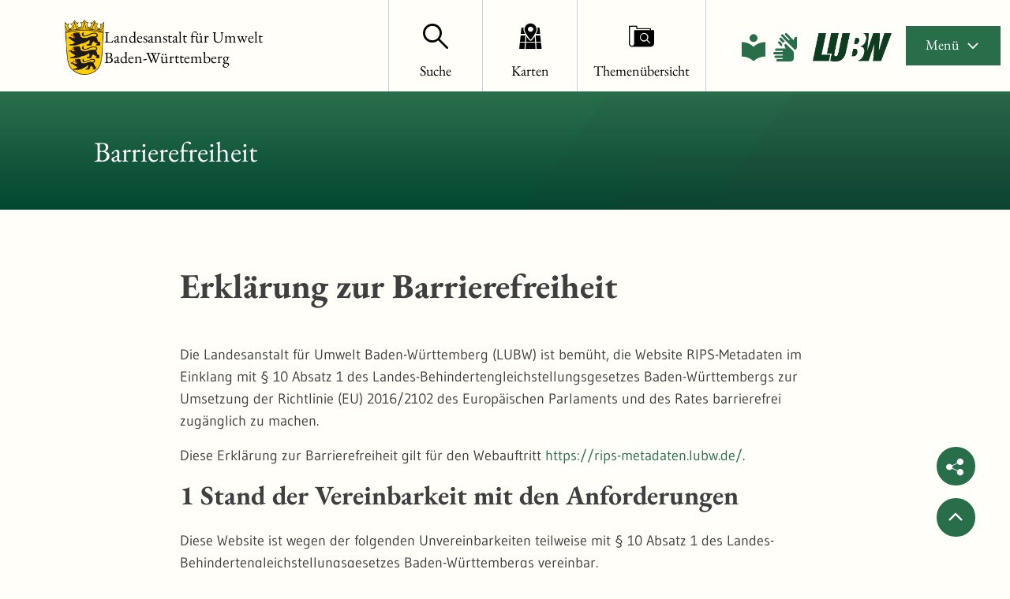

--- FILE ---
content_type: text/html;charset=UTF-8
request_url: https://rips-metadaten.lubw.de/barrierefreiheit;jsessionid=A88A16D45257D54C7FB77D920D4E0564
body_size: 6916
content:
<!DOCTYPE html>



















<html xmlns="http://www.w3.org/1999/xhtml" lang="de">
    <head>
        <title>LUBW - Barrierefreiheit</title>        <link rel="shortcut icon" href="/decorations/layout/ingrid/images/favicon.ico" />        
      
<!--
            <base href="https://rips-metadaten.lubw.de:443/" />
    -->
<link rel="prefetch" href="/decorations/layout/ingrid/images/template/icons.svg" />
<meta http-equiv="Content-type" content="text/html; charset=UTF-8" />
<meta http-equiv="X-UA-Compatible" content="IE=edge" />
<meta content="width=device-width, initial-scale=1" name="viewport"/>
<meta name="description" content="Hinweis zur Barrierefreiheit" />
<meta name="author" content="2022 - Landesanstalt f&uuml;r Umwelt Baden-W&uuml;rttemberg" />
<meta name="keywords" lang="de" content="LUBW, Metadatenauskunft, Barrierefreiheit" />
<meta name="copyright" content="2022 - Landesanstalt f&uuml;r Umwelt Baden-W&uuml;rttemberg" />            <meta name="robots" content="index,follow" />
        

<link rel="stylesheet" href="/decorations/layout/ingrid/css/main.css">
<link rel="stylesheet" href="/decorations/layout/ingrid/css/override.css">
<link rel="stylesheet" href="/decorations/layout/ingrid/css/print.css" media="print">
<!-- swiper -->
<link rel="stylesheet" href="/decorations/layout/ingrid/scripts/swiper/css/swiper.min.css">


  <script src="/decorations/layout/ingrid/scripts/ingrid.js"></script>
<!-- Global scripts -->
<script src="/decorations/layout/ingrid/scripts/modernizr.custom.min.js"></script>
<script src="/decorations/layout/ingrid/scripts/jquery/jquery.min.js"></script>
<script src="/decorations/layout/ingrid/scripts/jquery/nicescroll/jquery.nicescroll.min.js"></script>
<script src="/decorations/layout/ingrid/scripts/jquery/foundation/foundation.min.js"></script>
<script src="/decorations/layout/ingrid/scripts/jquery/select2/select2.full.js"></script>
<script src="/decorations/layout/ingrid/scripts/main.js"></script>

<!-- zxcvbn -->
<script src="/decorations/layout/ingrid/scripts/zxcvbn/zxcvbn.js"></script>

<!-- swiper -->
<script src="/decorations/layout/ingrid/scripts/swiper/js/swiper.min.js"></script>                
    </head>
    <body>            <div class="container">
                        <div class="header-menu" style="display: none;" role="navigation" aria-label="Navigation Menu">
    <div class="header-menu-close">
        <button type="button" class="button ">Menü<span class="ic-ic-cross"></span></button>
    </div>
    <div class="menu-main-links">
            <div class="highlighted">
                                                                                                                                          <a href="https://rips-metadaten.lubw.de:443/freitextsuche;jsessionid=75939B8F813F7E3F2420C3B288F27758" class="header-menu-entry " title="Freitextsuche nach Umweltinformationen"><span class="text">Suche</span></a>
                                                                                                                                                            <a href="https://rips-metadaten.lubw.de:443/kartendienste;jsessionid=75939B8F813F7E3F2420C3B288F27758" class="header-menu-entry " title="Kartenansicht"><span class="text">Karten</span></a>
                                                                                                                                                            <a href="https://rips-metadaten.lubw.de:443/themenuebersicht;jsessionid=75939B8F813F7E3F2420C3B288F27758" class="header-menu-entry " title="Themenübersicht"><span class="text">Themenübersicht</span></a>
                                                                                                                                                                                                                                                                                        <a href="https://rips-metadaten.lubw.de:443/hintergrundinformationen;jsessionid=75939B8F813F7E3F2420C3B288F27758" class="header-menu-entry " title="Hintergrundinformationen zur LUBW" target="_blank"><span class="text">&Uuml;ber die LUBW</span></a>
                                                                                                                                                <a href="https://rips-metadaten.lubw.de:443/datenquellen;jsessionid=75939B8F813F7E3F2420C3B288F27758" class="header-menu-entry " title="Angeschlossene Datenbanken"><span class="text">Datenquellen</span></a>
                                                                      </div>
                                                                      <a href="https://rips-metadaten.lubw.de:443/hilfe;jsessionid=75939B8F813F7E3F2420C3B288F27758" title="Erläuterungen zur Nutzung der RIPS-Metadaten - Neues Fenster öffnet sich" ><span class="text">Hilfe</span></a>
                                                                                      <a href="https://rips-metadaten.lubw.de:443/kontakt;jsessionid=75939B8F813F7E3F2420C3B288F27758" title="Ihre Nachricht, Fragen oder Anregungen direkt an die LUBW" ><span class="text">Kontakt</span></a>
                                                                            <a href="https://rips-metadaten.lubw.de:443/inhaltsverzeichnis;jsessionid=75939B8F813F7E3F2420C3B288F27758" title="Alle Inhalte der RIPS-Metadaten auf einen Blick" ><span class="text">Inhalt</span></a>
                                                                            <a href="https://rips-metadaten.lubw.de:443/impressum;jsessionid=75939B8F813F7E3F2420C3B288F27758" title="Inhaltlich und technisch Verantwortliche, Nutzungsbedingungen, Haftungsausschluss"  target="_blank"><span class="text">Impressum</span></a>
                                                                                      <a href="https://rips-metadaten.lubw.de:443/datenschutzbestimmung;jsessionid=75939B8F813F7E3F2420C3B288F27758" title="Unsere Verpflichtung zum Umgang mit persönlichen Informationen"  target="_blank"><span class="text">Datenschutz</span></a>
                                                                            <a href="https://rips-metadaten.lubw.de:443/barrierefreiheit;jsessionid=75939B8F813F7E3F2420C3B288F27758" title="Barrierefreiheit" class="is-active" target="_blank"><span class="text">Barrierefreiheit</span></a>
                              </div>
    <div class="menu-sub-links">
                                                                </div>
</div> 
                <header>
    <div class="row">
        <div class="columns xsmall-7 small-7 medium-8 large-7 xlarge-9">
    <div class="logo" role="banner">
        <a href="https://rips-metadaten.lubw.de:443/startseite;jsessionid=75939B8F813F7E3F2420C3B288F27758" class="hide-for-xsmall-only hide-for-small-only" title="Startseite der RIPS-Metadaten aufrufen">
            <img src="/decorations/layout/ingrid/images/template/bw-wappen.png" alt="LUBW - Landesanstalt f&uuml;r Umwelt Baden-W&uuml;rttemberg"/>
            <div class="text">Landesanstalt für Umwelt<br>Baden-Württemberg</div>
        </a>
        <a href="https://rips-metadaten.lubw.de:443/startseite;jsessionid=75939B8F813F7E3F2420C3B288F27758" class="hide-for-medium" title="Startseite der RIPS-Metadaten aufrufen">
            <img src="/decorations/layout/ingrid/images/template/bw-wappen.png" alt="LUBW - Landesanstalt f&uuml;r Umwelt Baden-W&uuml;rttemberg"/>
            <div class="text hide-for-xsmall-only">Landesanstalt für Umwelt<br>Baden-Württemberg</div>
        </a>
    </div>
</div>        
<div class="columns xsmall-16 small-15 medium-15 large-13 xlarge-10 nav-tabs">
    <div class="menu-tab-row" role="navigation" aria-label="Navigation Header">
                                                                                                          
                            <a class="menu-tab " href="https://rips-metadaten.lubw.de:443/freitextsuche;jsessionid=75939B8F813F7E3F2420C3B288F27758" title="Freitextsuche nach Umweltinformationen">
                <div class="link-menu-tab">
                    <span class="ic-ic-lupe"></span>
                    <span class="text">Suche</span>
                </div>
            </a>
                                                                                                
                            <a class="menu-tab " href="https://rips-metadaten.lubw.de:443/kartendienste;jsessionid=75939B8F813F7E3F2420C3B288F27758" title="Kartenansicht">
                <div class="link-menu-tab">
                    <span class="ic-ic-karten"></span>
                    <span class="text">Karten</span>
                </div>
            </a>
                                                                                                
                            <a class="menu-tab " href="https://rips-metadaten.lubw.de:443/themenuebersicht;jsessionid=75939B8F813F7E3F2420C3B288F27758" title="Themenübersicht">
                <div class="link-menu-tab">
                    <span class="ic-ic-datenkataloge"></span>
                    <span class="text">Themenübersicht</span>
                </div>
            </a>
                                                                                                                    
                                              </div>
</div>        <div class="side-logos">
    <a href="https://rips-metadaten.lubw.de:443/startseite;jsessionid=75939B8F813F7E3F2420C3B288F27758"
       title="Startseite der RIPS-Metadaten aufrufen"
    >
        <img src="/decorations/layout/ingrid/images/template/lubw_logo.png"
             alt="LUBW - Landesanstalt f&uuml;r Umwelt Baden-W&uuml;rttemberg"
             aria-hidden="true"
        />
    </a>

    <a href="https://rips-metadaten.lubw.de:443/gebaerdensprache;jsessionid=75939B8F813F7E3F2420C3B288F27758"
       title="Gebärdensprache"
    >
        <img src="/decorations/layout/ingrid/images/template/sign_language.svg"
             alt="Gebärdensprache"
             aria-hidden="true"
        />
    </a>

    <a href="https://rips-metadaten.lubw.de:443/leichte-sprache;jsessionid=75939B8F813F7E3F2420C3B288F27758"
       title="Leichte Sprache"
    >
        <img src="/decorations/layout/ingrid/images/template/simple_language.svg"
             alt="Leichte Sprache"
             aria-hidden="true"
        />
    </a>
</div>

        <div class="columns">
    <div class="header-menu-open">
                    <button type="button" class="button xsmall-button"><span class="ic-ic-hamburger"></span></button>
                <button type="button" class="button small-button">Menü<span class="ic-ic-hamburger"></span></button>
    </div>
</div>
    </div>
</header>
            <div class="body" role="main">								
			






<div class="banner subpage ">
  <div class="subpage-wrapper" style="background-image: url('/decorations/layout/ingrid/images/template/drops-subpage.svg');">
    <div class="row align-center">
      <div class="large-20 columns dark">
        <h1>Barrierefreiheit</h1>
      </div>
    </div>
  </div>
</div>
<div id="7340__7341" class="search-filtered row content-small">
                    <div class="columns">
        <h1>Erklärung zur Barrierefreiheit</h1>

<p>Die Landesanstalt für Umwelt Baden-Württemberg (LUBW) ist bemüht, die Website RIPS-Metadaten im Einklang mit § 10 Absatz 1 des Landes-Behindertengleichstellungsgesetzes Baden-Württembergs zur Umsetzung der Richtlinie (EU) 2016/2102 des Europäischen Parlaments und des Rates barrierefrei zugänglich zu machen.</p>

<p>Diese Erklärung zur Barrierefreiheit gilt für den Webauftritt <a href="https://rips-metadaten.lubw.de/" target="_blank" title="Link öffnet in neuem Fenster">https://rips-metadaten.lubw.de/</a>.</p>

<h2>1 Stand der Vereinbarkeit mit den Anforderungen</h2>

<p>Diese Website ist wegen der folgenden Unvereinbarkeiten teilweise mit § 10 Absatz 1 des Landes-Behindertengleichstellungsgesetzes Baden-Württembergs vereinbar.</p>

<h2>2 Nicht barrierefreie Inhalte</h2>

<p>Die nachstehend aufgeführten Inhalte sind aus den folgenden Gründen nicht barrierefrei:</p>

<p><b>a)</b> Unvereinbarkeit mit §10 Absatz 1 L-BGG und damit der BITV 2.0 (sowie harmonisierten Normen) sind:</p>

<ul>
  <li>Der HTML-Code weist bei einigen graphischen Elementen oder Vorschaubildern fehlende oder unzureichende Alternativtexte auf.</li>
  <li>Einige strukturierende Elemente, wie Tabellen, Bereichsüberschriften oder Reiter werden nicht ihrem Zweck entsprechend eingesetzt, wodurch Screenreader sie missverständlich interpretieren.</li>
  <li>Bei dynamischen Inhalten wird vom Screenreader mehr vorgelesen, als zu sehen ist.</li>
  <li>Bei Nutzerdaten im Kontaktformular ist keine Autovervollständigung vorhanden.</li>
  <li>Aktionen zur Erhöhung der Lesbarkeit verursachen Probleme im Layout und beim Bedienkomfort.</li>
  <li>Bei Tastaturbedienung ergeben sich Probleme bei der Ansteuerung einiger Elemente. </li>
  <li>Bei einigen Links sind keine Linktexte vorhanden, die das verlinkte Ziel beschreiben.</li>
  <li>Bei Bedienung der Website per Tastatur ist der Tastaturfokus nicht ausreichend bzw. wird bei einigen Elementen nicht angezeigt.</li>
  <li>Andersprachige Wörter werden nicht entsprechend ausgezeichnet.</li>
  <li>Einige Bedienelemente sind nicht als solche, sondern als Link implementiert und werden dadurch als Link wahrgenommen.</li>
</ul>

<p style="padding-left: 30px; margin-top: -24px; margin-bottom: 40px;">
Diese Mängel sind nicht mit Anforderungen der EN 301 549 vereinbar.
</p>

<p><b>b)</b> Die folgenden Inhalte fallen nicht in den Anwendungsbereich der anwendbaren Rechtsvorschriften (EU Richtlinie 2016/2102, Art. 1):</p>

<ul>
  <li>Für Informationen, die über Karten vermittelt werden (beispielsweise zur räumlichen Ausdehnung im Suchergebnis), stehen keine Alternativen bereit.</li>
  <li>In den Suchergebnissen verlinkte Inhalte von Dritten, die von der Landesanstalt für Umwelt Baden-Württemberg weder finanziert noch entwickelt werden noch deren Kontrolle unterliegen.</li>
</ul>

<h2>3 Erstellung dieser Erklärung zur Barrierefreiheit</h2>

<p>Diese Erklärung zur Barrierefreiheit wurde am 10.07.2024 erstellt.</p>

<p>Die Erklärung zur Barrierefreiheit beruht auf einer von einem Dritten vorgenommenen Bewertung in Form eines BITV-Tests, der vom 01. bis 15. April 2024 durchgeführt wurde.</p>

<h2>4 Rückmeldung und Kontaktangaben</h2>

<p>Sind Ihnen Mängel beim barrierefreien Zugang zu Inhalten unserer Webseite aufgefallen?</p>

<p>Dann können Sie sich gerne bei uns melden. Bitte benutzen Sie dafür das vorgesehene <a href="https://www.lubw.baden-wuerttemberg.de/technische-fragen" target="_blank" title="Link öffnet in neuem Fenster">Feedback-Formular.</a></p>

<p>Sie können uns auch per Post oder telefonisch kontaktieren:</p>

<p style="padding-left: 30px;">
Landesanstalt für Umwelt Baden-Württemberg<br />
Grießbachstraße 1<br />
76185 Karlsruhe<br />
Telefon: <a href="tel:+49 721 5600-0">+49 721 5600-0</a><br />
E-Mail:  <a href="mailto:poststelle@lubw.bwl.de">poststelle@lubw.bwl.de</a>
</p>

<h2>5 Durchsetzungsverfahren</h2>

<p>Um zu gewährleisten, dass diese Webseite den in Paragraf 10 Absatz 1 L-BGG beschriebenen Anforderungen genügt, können Sie sich an die LUBW wenden und eine entsprechende Rückmeldung geben. Die entsprechenden Kontaktdaten finden Sie unter Ziffer 4 dieser Erklärung.</p>

<p>Falls die LUBW nicht innerhalb der in Paragraf 8 Satz 1 LBGG-DVO vorgesehenen Frist auf Ihre Anfrage antwortet, können Sie sich an die Beauftragte der Landesregierung für die Belange von Menschen mit Behinderungen oder an die/den kommunalen Beauftragte(n) für die Belange von Menschen mit Behinderungen im Rahmen der in Paragraf 14 Absatz 2 Satz 2 L-BGG und Paragraf 15 Absatz 3 Satz 2 L-BGG beschriebenen Ombudsfunktion wenden.</p>

<p>Die Beauftragte der Landesregierung für die Belange von Menschen mit Behinderungen können Sie wie folgt erreichen:</p>

<p style="padding-left: 30px;">
Landes-Behindertenbeauftragte<br />
Simone Fischer<br />
Else-Josenhans-Straße 6<br />
70173 Stuttgart<br />
Telefon: <a href="tel:+49 711 279-3360">+49 711 279-3360</a><br />
E-Mail:  <a href="mailto:Poststelle@bfbmb.bwl.de">Poststelle@bfbmb.bwl.de</a>
</p>

<p>Die Kontaktdaten der/des für Sie zuständigen kommunalen Beauftragten für die Belange von Menschen mit Behinderungen können Sie über die Webseite des Stadt- oder Landkreises in Erfahrung bringen, in welchem Sie Ihren dauerhaften Wohnsitz haben.</p>

<p>Auf die Möglichkeit des Verbandsklagerechts nach Paragraf 12 Absatz 1 Satz 1 Nummer 4 L-BGG wird hingewiesen.</p>
</div>
    </div>
			              </div>
            <footer>
    <div class="footer-buttons-bar show-for-medium hide-for-print">
        <div class="social-buttons">
        <a href="https://x.com/intent/post?url=https%3A%2F%2Frips-metadaten.lubw.de%3A443%2Fbarrierefreiheit%3Bjsessionid%3D75939B8F813F7E3F2420C3B288F27758%3Flang%3Dde" class="button round social" target="_blank" title="X">
        <span class="ic-ic-twitter"></span><span class="text"></span>
    </a>
    <a href="https://www.facebook.com/sharer/sharer.php?u=https%3A%2F%2Frips-metadaten.lubw.de%3A443%2Fbarrierefreiheit%3Bjsessionid%3D75939B8F813F7E3F2420C3B288F27758%3Flang%3Dde" class="button round social" target="_blank" title="Facebook">
        <span class="ic-ic-facebook"></span><span class="text"></span>
    </a>
    <a href="https://www.linkedin.com/shareArticle?mini=true&url=https%3A%2F%2Frips-metadaten.lubw.de%3A443%2Fbarrierefreiheit%3Bjsessionid%3D75939B8F813F7E3F2420C3B288F27758%3Flang%3Dde" class="button round social" target="_blank" title="LinkedIn">
        <span class="ic-ic-linkedin"></span><span class="text"></span>
    </a>
    <a href="whatsapp://send?text=https%3A%2F%2Frips-metadaten.lubw.de%3A443%2Fbarrierefreiheit%3Bjsessionid%3D75939B8F813F7E3F2420C3B288F27758%3Flang%3Dde" class="button round social" target="_blank" title="WhatsApp">
        <span class="ic-ic-whatsapp"></span><span class="text"></span>
    </a>
    <a href="https://www.xing.com/social_plugins/share?url=https%3A%2F%2Frips-metadaten.lubw.de%3A443%2Fbarrierefreiheit%3Bjsessionid%3D75939B8F813F7E3F2420C3B288F27758%3Flang%3Dde" class="button round social" target="_blank" title="XING">
        <span class="ic-ic-xing"></span><span class="text"></span>
    </a>
    <a href="mailto:?body=https%3A%2F%2Frips-metadaten.lubw.de%3A443%2Fbarrierefreiheit%3Bjsessionid%3D75939B8F813F7E3F2420C3B288F27758%3Flang%3Dde" class="button round social" target="_blank" title="E-Mail">
        <span class="ic-ic-mailto"></span><span class="text"></span>
    </a>
    <button id="share-buttons" class="button round social share" title="Seite teilen">
        <span class="ic-ic-share"></span>
        <span class="text"></span>
    </button>
</div>                        <div class="button-up">
    <button type="button" class="button round social js-top" title="Nach oben">
        <span class="ic-ic-angle-up"></span>
    </button>
</div>    </div>
    <div class="footer">
            <hr>
            <div class="row">
            <div class="xsmall-24 small-24 medium-24 large-24 xlarge-10 columns">
                <div class="logo">
    <a href="https://rips-metadaten.lubw.de:443/startseite;jsessionid=75939B8F813F7E3F2420C3B288F27758" title="Startseite der RIPS-Metadaten aufrufen">
        <img class="footer__logo" src="/decorations/layout/ingrid/images/template/bw-wappen.png" alt="LUBW - Landesanstalt f&uuml;r Umwelt Baden-W&uuml;rttemberg"/>
    </a>
</div>                <div class="copyright">
    <span class="icon"></span>
    <span class="text copyright_text">2022 - Landesanstalt f&uuml;r Umwelt Baden-W&uuml;rttemberg</span>
</div>            </div>
            <div class="xsmall-24 small-24 medium-24 large-24 xlarge-14 columns">
                    <div class="footer-menu-entries" role="navigation" aria-label="Navigation Footer">
                                                                      <a href="https://rips-metadaten.lubw.de:443/hilfe;jsessionid=75939B8F813F7E3F2420C3B288F27758" title="Erläuterungen zur Nutzung der RIPS-Metadaten - Neues Fenster öffnet sich" class="icon"><span class="text">Hilfe</span></a>
                                                                                              <a href="https://rips-metadaten.lubw.de:443/kontakt;jsessionid=75939B8F813F7E3F2420C3B288F27758" title="Ihre Nachricht, Fragen oder Anregungen direkt an die LUBW" class="icon"><span class="text">Kontakt</span></a>
                                                                                    <a href="https://rips-metadaten.lubw.de:443/inhaltsverzeichnis;jsessionid=75939B8F813F7E3F2420C3B288F27758" title="Alle Inhalte der RIPS-Metadaten auf einen Blick" class="icon"><span class="text">Inhalt</span></a>
                                                                                    <a href="https://rips-metadaten.lubw.de:443/impressum;jsessionid=75939B8F813F7E3F2420C3B288F27758" title="Inhaltlich und technisch Verantwortliche, Nutzungsbedingungen, Haftungsausschluss" class="icon" target="_blank"><span class="text">Impressum</span></a>
                                                                                              <a href="https://rips-metadaten.lubw.de:443/datenschutzbestimmung;jsessionid=75939B8F813F7E3F2420C3B288F27758" title="Unsere Verpflichtung zum Umgang mit persönlichen Informationen" class="icon" target="_blank"><span class="text">Datenschutz</span></a>
                                                                                    <a href="https://rips-metadaten.lubw.de:443/barrierefreiheit;jsessionid=75939B8F813F7E3F2420C3B288F27758" title="Barrierefreiheit" class="icon"><span class="text">Barrierefreiheit</span></a>
                  </div>
            </div>
        </div>
    </div>
    <a href="" class="footer-top-link hide-for-medium js-top">Nach oben</a></footer>
            <!-- Popup -->
<div class="popup help-popup">
    <div class="headline popup__header">
        <p class="popup__title medium">Hilfe</p>
        <button type="button" class="button round popup__close js-popup-close"><span class="ic-ic-cross"></span></button>
    </div>
    <div class="popup__content text-box">
        <p></p>
    </div>
</div>            <!-- Global scripts -->
<script src="/decorations/layout/ingrid/scripts/all.js"></script>

<!-- Popup -->
<script src="/decorations/layout/ingrid/scripts/jquery/popup.js"></script>

<!-- Expand -->
<script src="/decorations/layout/ingrid/scripts/jquery/expander.js"></script>

<!-- Anchor target -->
<script src="/decorations/layout/ingrid/scripts/jquery/anchor-target.js"></script>
<script>
    $('.js-anchor-target').anchorTarget();
</script>

<!-- Anchor navigation -->
<script src="/decorations/layout/ingrid/scripts/jquery/anchor-navigation.js"></script>
<script>
    $('.js-anchor-navigation').anchorNavigation();
</script>
<script>
    $(document).ready(function() { 
    $( "a:not(:empty)" ).each(function( i ) {
        var attr = $(this).attr('href');
        if (typeof attr !== 'undefined' && attr !== false) {
            if ( $(this).children().length == 0 ) {
                $(this).html('<span>' + $(this).text() + '</span>');
            }
        }
    });
});
</script>                </div>
                <!-- Matomo -->
<script>
  var domain = document.domain;
  if (domain.indexOf('.lubw.de') > -1) {
    var _paq = window._paq = window._paq || [];
    /* tracker methods like "setCustomDimension" should be called before "trackPageView" */
    _paq.push(['trackPageView']);
    _paq.push(['enableLinkTracking']);
    (function() {
      var u="//webstatistik.landbw.de/";
      _paq.push(['setTrackerUrl', u+'matomo.php']);
      var siteId = domain == 'rips-metadaten.lubw.de' ? '763' : '766';
      _paq.push(['setSiteId', siteId]);
      var d=document, g=d.createElement('script'), s=d.getElementsByTagName('script')[0];
      g.async=true; g.src=u+'matomo.js'; s.parentNode.insertBefore(g,s);
    })();
  }
</script>
<!-- End Matomo Code -->        <script>
  // Add shrink class
  var body = $("body");
  var headerHeight = $('header').height();
  var bodyHeight = body.height();
  var headerBodyHeight = headerHeight + bodyHeight;
  var winOuterHeight = window.outerHeight;
  var isShrinkable = headerBodyHeight > ((winOuterHeight + 80) * 1.25);

  if(window.pageYOffset > headerHeight && isShrinkable) {
      body.addClass("shrink");
  }

  window.onscroll = function(e) {
    var filter = $('.filter');
    var scrollTop = $(this).scrollTop();
    winOuterHeight = window.outerHeight;
    isShrinkable = headerBodyHeight > ((winOuterHeight + 80) * 1.25);
    if (scrollTop > headerHeight && isShrinkable) {
      body.addClass("shrink");
      if(/MSIE \d|Trident.*rv:/.test(navigator.userAgent)) {
        if(filter.length > 0) {
          var content = $('.search-filtered.row, .search-filtered > .row');
          var contentTop = 400;
          var contentMargin = 0;
          var diffTop = 25;
          if(content) {
            if(content.position()) {
              contentTop = content.position().top;
            }
            if(content.css("margin-top")) {
              contentMargin = parseInt(content.css("margin-top"));
            }
            
          }
          if(scrollTop > contentTop) {
            filter.css('top', scrollTop - contentTop + diffTop - contentMargin + 'px');
          }
          filter.css('position','relative');
        }
      }
    } else {
      body.removeClass("shrink");
      if(/MSIE \d|Trident.*rv:/.test(navigator.userAgent)) {
        if(filter.length > 0) {
          filter.css('top','');
          filter.css('position','');
        }
      }
    }
  };
</script>    </body>
</html>


--- FILE ---
content_type: image/svg+xml
request_url: https://rips-metadaten.lubw.de/decorations/layout/ingrid/images/template/sign_language.svg
body_size: 1179
content:
<svg xmlns="http://www.w3.org/2000/svg" enable-background="new 0 0 20 20" height="40px" viewBox="0 0 20 20" width="40px" fill="#296e4b"><g><rect fill="none" height="20" width="20"/></g><g><path d="M10.37,10.75l-0.7-1.39c-0.28-0.56-0.05-1.23,0.5-1.51l0.19-0.1l4.51,4.3c0.4,0.38,0.62,0.9,0.62,1.45V17c0,1.1-0.9,2-2,2 H5.12c-0.41,0-0.75-0.34-0.75-0.75c0-0.41,0.34-0.75,0.75-0.75H8.5v-0.75H4c-0.41,0-0.75-0.34-0.75-0.75 c0-0.41,0.34-0.75,0.75-0.75h4.5V14.5H3.25c-0.41,0-0.75-0.34-0.75-0.75C2.5,13.34,2.84,13,3.25,13H8.5v-0.75H4.38 c-0.41,0-0.75-0.34-0.75-0.75c0-0.41,0.34-0.75,0.75-0.75H10.37z M9.84,6.34C9.21,6.64,8.96,6.8,8.61,7.23L6.59,5.09 C6.3,4.79,6.32,4.32,6.62,4.03c0.3-0.29,0.78-0.27,1.06,0.03L9.84,6.34z M8.23,7.91C8.06,8.32,8.01,8.84,8.08,9.25H7.43l-1.7-1.79 C5.45,7.16,5.46,6.68,5.76,6.4c0.3-0.29,0.78-0.27,1.06,0.03L8.23,7.91z M15.24,10.67l0.46,0.44c0.21,0.2,0.39,0.43,0.55,0.68 l0.62-0.58c0.4-0.38,0.63-0.91,0.63-1.46V3.52l-0.2-0.07c-0.58-0.21-1.23,0.09-1.44,0.67l-0.53,1.46L11.2,1.23 c-0.29-0.3-0.76-0.31-1.06-0.03c-0.3,0.29-0.31,0.76-0.03,1.06l2.84,2.99l-0.54,0.52L8.79,1.97c-0.29-0.3-0.76-0.31-1.06-0.03 C7.43,2.22,7.42,2.7,7.7,3l2.83,2.99L15.24,10.67z"/></g></svg>
